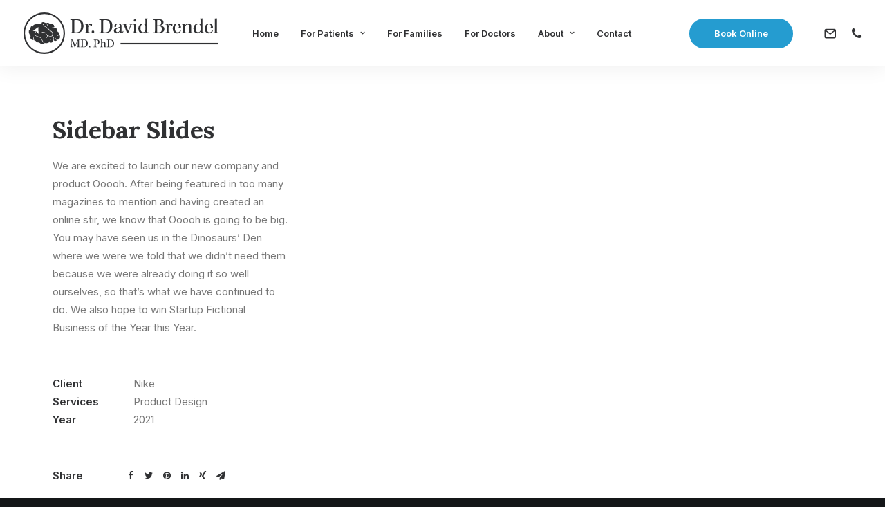

--- FILE ---
content_type: text/html; charset=UTF-8
request_url: https://drdavidbrendel.com/portfolio/sidebar-slides/
body_size: 19873
content:
<!DOCTYPE html>
<html class="no-touch" lang="en-US" xmlns="http://www.w3.org/1999/xhtml">
<head>
<meta http-equiv="Content-Type" content="text/html; charset=UTF-8">
<meta name="viewport" content="width=device-width, initial-scale=1">
<link rel="profile" href="http://gmpg.org/xfn/11">
<link rel="pingback" href="">
<meta name='robots' content='index, follow, max-image-preview:large, max-snippet:-1, max-video-preview:-1' />

	<!-- This site is optimized with the Yoast SEO plugin v26.8 - https://yoast.com/product/yoast-seo-wordpress/ -->
	<title>Sidebar Slides - Dr. David Brendel</title>
	<link rel="canonical" href="https://drdavidbrendel.com/portfolio/sidebar-slides/" />
	<meta property="og:locale" content="en_US" />
	<meta property="og:type" content="article" />
	<meta property="og:title" content="Sidebar Slides - Dr. David Brendel" />
	<meta property="og:description" content="We are excited to launch our new company and product Ooooh. After being featured in too many magazines to mention and having created an online stir, we know that Ooooh is going to be big. You may have seen us in the Dinosaurs’ Den where we were we told that we didn’t need them because we were already doing it so well ourselves, so that’s what we have continued to do. We also hope to win Startup Fictional Business of the Year this Year." />
	<meta property="og:url" content="https://drdavidbrendel.com/portfolio/sidebar-slides/" />
	<meta property="og:site_name" content="Dr. David Brendel" />
	<meta name="twitter:card" content="summary_large_image" />
	<script type="application/ld+json" class="yoast-schema-graph">{"@context":"https://schema.org","@graph":[{"@type":"WebPage","@id":"https://drdavidbrendel.com/portfolio/sidebar-slides/","url":"https://drdavidbrendel.com/portfolio/sidebar-slides/","name":"Sidebar Slides - Dr. David Brendel","isPartOf":{"@id":"https://drdavidbrendel.com/#website"},"datePublished":"2014-12-15T23:09:12+00:00","breadcrumb":{"@id":"https://drdavidbrendel.com/portfolio/sidebar-slides/#breadcrumb"},"inLanguage":"en-US","potentialAction":[{"@type":"ReadAction","target":["https://drdavidbrendel.com/portfolio/sidebar-slides/"]}]},{"@type":"BreadcrumbList","@id":"https://drdavidbrendel.com/portfolio/sidebar-slides/#breadcrumb","itemListElement":[{"@type":"ListItem","position":1,"name":"Home","item":"https://drdavidbrendel.com/"},{"@type":"ListItem","position":2,"name":"Portfolio","item":"https://drdavidbrendel.com/portfolio/"},{"@type":"ListItem","position":3,"name":"Sidebar Slides"}]},{"@type":"WebSite","@id":"https://drdavidbrendel.com/#website","url":"https://drdavidbrendel.com/","name":"Dr. David Brendel","description":"","potentialAction":[{"@type":"SearchAction","target":{"@type":"EntryPoint","urlTemplate":"https://drdavidbrendel.com/?s={search_term_string}"},"query-input":{"@type":"PropertyValueSpecification","valueRequired":true,"valueName":"search_term_string"}}],"inLanguage":"en-US"}]}</script>
	<!-- / Yoast SEO plugin. -->


<link rel='dns-prefetch' href='//www.googletagmanager.com' />
<link rel='dns-prefetch' href='//fonts.googleapis.com' />
<link rel='dns-prefetch' href='//pagead2.googlesyndication.com' />
<link rel="alternate" type="application/rss+xml" title="Dr. David Brendel &raquo; Feed" href="https://drdavidbrendel.com/feed/" />
<link rel="alternate" type="application/rss+xml" title="Dr. David Brendel &raquo; Comments Feed" href="https://drdavidbrendel.com/comments/feed/" />
<link rel="alternate" type="application/rss+xml" title="Dr. David Brendel &raquo; Sidebar Slides Comments Feed" href="https://drdavidbrendel.com/portfolio/sidebar-slides/feed/" />
<link rel="alternate" title="oEmbed (JSON)" type="application/json+oembed" href="https://drdavidbrendel.com/wp-json/oembed/1.0/embed?url=https%3A%2F%2Fdrdavidbrendel.com%2Fportfolio%2Fsidebar-slides%2F" />
<link rel="alternate" title="oEmbed (XML)" type="text/xml+oembed" href="https://drdavidbrendel.com/wp-json/oembed/1.0/embed?url=https%3A%2F%2Fdrdavidbrendel.com%2Fportfolio%2Fsidebar-slides%2F&#038;format=xml" />
		<style>
			.lazyload,
			.lazyloading {
				max-width: 100%;
			}
		</style>
		<style id='wp-img-auto-sizes-contain-inline-css' type='text/css'>
img:is([sizes=auto i],[sizes^="auto," i]){contain-intrinsic-size:3000px 1500px}
/*# sourceURL=wp-img-auto-sizes-contain-inline-css */
</style>
<style id='wp-emoji-styles-inline-css' type='text/css'>

	img.wp-smiley, img.emoji {
		display: inline !important;
		border: none !important;
		box-shadow: none !important;
		height: 1em !important;
		width: 1em !important;
		margin: 0 0.07em !important;
		vertical-align: -0.1em !important;
		background: none !important;
		padding: 0 !important;
	}
/*# sourceURL=wp-emoji-styles-inline-css */
</style>
<style id='wp-block-library-inline-css' type='text/css'>
:root{--wp-block-synced-color:#7a00df;--wp-block-synced-color--rgb:122,0,223;--wp-bound-block-color:var(--wp-block-synced-color);--wp-editor-canvas-background:#ddd;--wp-admin-theme-color:#007cba;--wp-admin-theme-color--rgb:0,124,186;--wp-admin-theme-color-darker-10:#006ba1;--wp-admin-theme-color-darker-10--rgb:0,107,160.5;--wp-admin-theme-color-darker-20:#005a87;--wp-admin-theme-color-darker-20--rgb:0,90,135;--wp-admin-border-width-focus:2px}@media (min-resolution:192dpi){:root{--wp-admin-border-width-focus:1.5px}}.wp-element-button{cursor:pointer}:root .has-very-light-gray-background-color{background-color:#eee}:root .has-very-dark-gray-background-color{background-color:#313131}:root .has-very-light-gray-color{color:#eee}:root .has-very-dark-gray-color{color:#313131}:root .has-vivid-green-cyan-to-vivid-cyan-blue-gradient-background{background:linear-gradient(135deg,#00d084,#0693e3)}:root .has-purple-crush-gradient-background{background:linear-gradient(135deg,#34e2e4,#4721fb 50%,#ab1dfe)}:root .has-hazy-dawn-gradient-background{background:linear-gradient(135deg,#faaca8,#dad0ec)}:root .has-subdued-olive-gradient-background{background:linear-gradient(135deg,#fafae1,#67a671)}:root .has-atomic-cream-gradient-background{background:linear-gradient(135deg,#fdd79a,#004a59)}:root .has-nightshade-gradient-background{background:linear-gradient(135deg,#330968,#31cdcf)}:root .has-midnight-gradient-background{background:linear-gradient(135deg,#020381,#2874fc)}:root{--wp--preset--font-size--normal:16px;--wp--preset--font-size--huge:42px}.has-regular-font-size{font-size:1em}.has-larger-font-size{font-size:2.625em}.has-normal-font-size{font-size:var(--wp--preset--font-size--normal)}.has-huge-font-size{font-size:var(--wp--preset--font-size--huge)}.has-text-align-center{text-align:center}.has-text-align-left{text-align:left}.has-text-align-right{text-align:right}.has-fit-text{white-space:nowrap!important}#end-resizable-editor-section{display:none}.aligncenter{clear:both}.items-justified-left{justify-content:flex-start}.items-justified-center{justify-content:center}.items-justified-right{justify-content:flex-end}.items-justified-space-between{justify-content:space-between}.screen-reader-text{border:0;clip-path:inset(50%);height:1px;margin:-1px;overflow:hidden;padding:0;position:absolute;width:1px;word-wrap:normal!important}.screen-reader-text:focus{background-color:#ddd;clip-path:none;color:#444;display:block;font-size:1em;height:auto;left:5px;line-height:normal;padding:15px 23px 14px;text-decoration:none;top:5px;width:auto;z-index:100000}html :where(.has-border-color){border-style:solid}html :where([style*=border-top-color]){border-top-style:solid}html :where([style*=border-right-color]){border-right-style:solid}html :where([style*=border-bottom-color]){border-bottom-style:solid}html :where([style*=border-left-color]){border-left-style:solid}html :where([style*=border-width]){border-style:solid}html :where([style*=border-top-width]){border-top-style:solid}html :where([style*=border-right-width]){border-right-style:solid}html :where([style*=border-bottom-width]){border-bottom-style:solid}html :where([style*=border-left-width]){border-left-style:solid}html :where(img[class*=wp-image-]){height:auto;max-width:100%}:where(figure){margin:0 0 1em}html :where(.is-position-sticky){--wp-admin--admin-bar--position-offset:var(--wp-admin--admin-bar--height,0px)}@media screen and (max-width:600px){html :where(.is-position-sticky){--wp-admin--admin-bar--position-offset:0px}}

/*# sourceURL=wp-block-library-inline-css */
</style><style id='global-styles-inline-css' type='text/css'>
:root{--wp--preset--aspect-ratio--square: 1;--wp--preset--aspect-ratio--4-3: 4/3;--wp--preset--aspect-ratio--3-4: 3/4;--wp--preset--aspect-ratio--3-2: 3/2;--wp--preset--aspect-ratio--2-3: 2/3;--wp--preset--aspect-ratio--16-9: 16/9;--wp--preset--aspect-ratio--9-16: 9/16;--wp--preset--color--black: #000000;--wp--preset--color--cyan-bluish-gray: #abb8c3;--wp--preset--color--white: #ffffff;--wp--preset--color--pale-pink: #f78da7;--wp--preset--color--vivid-red: #cf2e2e;--wp--preset--color--luminous-vivid-orange: #ff6900;--wp--preset--color--luminous-vivid-amber: #fcb900;--wp--preset--color--light-green-cyan: #7bdcb5;--wp--preset--color--vivid-green-cyan: #00d084;--wp--preset--color--pale-cyan-blue: #8ed1fc;--wp--preset--color--vivid-cyan-blue: #0693e3;--wp--preset--color--vivid-purple: #9b51e0;--wp--preset--gradient--vivid-cyan-blue-to-vivid-purple: linear-gradient(135deg,rgb(6,147,227) 0%,rgb(155,81,224) 100%);--wp--preset--gradient--light-green-cyan-to-vivid-green-cyan: linear-gradient(135deg,rgb(122,220,180) 0%,rgb(0,208,130) 100%);--wp--preset--gradient--luminous-vivid-amber-to-luminous-vivid-orange: linear-gradient(135deg,rgb(252,185,0) 0%,rgb(255,105,0) 100%);--wp--preset--gradient--luminous-vivid-orange-to-vivid-red: linear-gradient(135deg,rgb(255,105,0) 0%,rgb(207,46,46) 100%);--wp--preset--gradient--very-light-gray-to-cyan-bluish-gray: linear-gradient(135deg,rgb(238,238,238) 0%,rgb(169,184,195) 100%);--wp--preset--gradient--cool-to-warm-spectrum: linear-gradient(135deg,rgb(74,234,220) 0%,rgb(151,120,209) 20%,rgb(207,42,186) 40%,rgb(238,44,130) 60%,rgb(251,105,98) 80%,rgb(254,248,76) 100%);--wp--preset--gradient--blush-light-purple: linear-gradient(135deg,rgb(255,206,236) 0%,rgb(152,150,240) 100%);--wp--preset--gradient--blush-bordeaux: linear-gradient(135deg,rgb(254,205,165) 0%,rgb(254,45,45) 50%,rgb(107,0,62) 100%);--wp--preset--gradient--luminous-dusk: linear-gradient(135deg,rgb(255,203,112) 0%,rgb(199,81,192) 50%,rgb(65,88,208) 100%);--wp--preset--gradient--pale-ocean: linear-gradient(135deg,rgb(255,245,203) 0%,rgb(182,227,212) 50%,rgb(51,167,181) 100%);--wp--preset--gradient--electric-grass: linear-gradient(135deg,rgb(202,248,128) 0%,rgb(113,206,126) 100%);--wp--preset--gradient--midnight: linear-gradient(135deg,rgb(2,3,129) 0%,rgb(40,116,252) 100%);--wp--preset--font-size--small: 13px;--wp--preset--font-size--medium: 20px;--wp--preset--font-size--large: 36px;--wp--preset--font-size--x-large: 42px;--wp--preset--spacing--20: 0.44rem;--wp--preset--spacing--30: 0.67rem;--wp--preset--spacing--40: 1rem;--wp--preset--spacing--50: 1.5rem;--wp--preset--spacing--60: 2.25rem;--wp--preset--spacing--70: 3.38rem;--wp--preset--spacing--80: 5.06rem;--wp--preset--shadow--natural: 6px 6px 9px rgba(0, 0, 0, 0.2);--wp--preset--shadow--deep: 12px 12px 50px rgba(0, 0, 0, 0.4);--wp--preset--shadow--sharp: 6px 6px 0px rgba(0, 0, 0, 0.2);--wp--preset--shadow--outlined: 6px 6px 0px -3px rgb(255, 255, 255), 6px 6px rgb(0, 0, 0);--wp--preset--shadow--crisp: 6px 6px 0px rgb(0, 0, 0);}:where(.is-layout-flex){gap: 0.5em;}:where(.is-layout-grid){gap: 0.5em;}body .is-layout-flex{display: flex;}.is-layout-flex{flex-wrap: wrap;align-items: center;}.is-layout-flex > :is(*, div){margin: 0;}body .is-layout-grid{display: grid;}.is-layout-grid > :is(*, div){margin: 0;}:where(.wp-block-columns.is-layout-flex){gap: 2em;}:where(.wp-block-columns.is-layout-grid){gap: 2em;}:where(.wp-block-post-template.is-layout-flex){gap: 1.25em;}:where(.wp-block-post-template.is-layout-grid){gap: 1.25em;}.has-black-color{color: var(--wp--preset--color--black) !important;}.has-cyan-bluish-gray-color{color: var(--wp--preset--color--cyan-bluish-gray) !important;}.has-white-color{color: var(--wp--preset--color--white) !important;}.has-pale-pink-color{color: var(--wp--preset--color--pale-pink) !important;}.has-vivid-red-color{color: var(--wp--preset--color--vivid-red) !important;}.has-luminous-vivid-orange-color{color: var(--wp--preset--color--luminous-vivid-orange) !important;}.has-luminous-vivid-amber-color{color: var(--wp--preset--color--luminous-vivid-amber) !important;}.has-light-green-cyan-color{color: var(--wp--preset--color--light-green-cyan) !important;}.has-vivid-green-cyan-color{color: var(--wp--preset--color--vivid-green-cyan) !important;}.has-pale-cyan-blue-color{color: var(--wp--preset--color--pale-cyan-blue) !important;}.has-vivid-cyan-blue-color{color: var(--wp--preset--color--vivid-cyan-blue) !important;}.has-vivid-purple-color{color: var(--wp--preset--color--vivid-purple) !important;}.has-black-background-color{background-color: var(--wp--preset--color--black) !important;}.has-cyan-bluish-gray-background-color{background-color: var(--wp--preset--color--cyan-bluish-gray) !important;}.has-white-background-color{background-color: var(--wp--preset--color--white) !important;}.has-pale-pink-background-color{background-color: var(--wp--preset--color--pale-pink) !important;}.has-vivid-red-background-color{background-color: var(--wp--preset--color--vivid-red) !important;}.has-luminous-vivid-orange-background-color{background-color: var(--wp--preset--color--luminous-vivid-orange) !important;}.has-luminous-vivid-amber-background-color{background-color: var(--wp--preset--color--luminous-vivid-amber) !important;}.has-light-green-cyan-background-color{background-color: var(--wp--preset--color--light-green-cyan) !important;}.has-vivid-green-cyan-background-color{background-color: var(--wp--preset--color--vivid-green-cyan) !important;}.has-pale-cyan-blue-background-color{background-color: var(--wp--preset--color--pale-cyan-blue) !important;}.has-vivid-cyan-blue-background-color{background-color: var(--wp--preset--color--vivid-cyan-blue) !important;}.has-vivid-purple-background-color{background-color: var(--wp--preset--color--vivid-purple) !important;}.has-black-border-color{border-color: var(--wp--preset--color--black) !important;}.has-cyan-bluish-gray-border-color{border-color: var(--wp--preset--color--cyan-bluish-gray) !important;}.has-white-border-color{border-color: var(--wp--preset--color--white) !important;}.has-pale-pink-border-color{border-color: var(--wp--preset--color--pale-pink) !important;}.has-vivid-red-border-color{border-color: var(--wp--preset--color--vivid-red) !important;}.has-luminous-vivid-orange-border-color{border-color: var(--wp--preset--color--luminous-vivid-orange) !important;}.has-luminous-vivid-amber-border-color{border-color: var(--wp--preset--color--luminous-vivid-amber) !important;}.has-light-green-cyan-border-color{border-color: var(--wp--preset--color--light-green-cyan) !important;}.has-vivid-green-cyan-border-color{border-color: var(--wp--preset--color--vivid-green-cyan) !important;}.has-pale-cyan-blue-border-color{border-color: var(--wp--preset--color--pale-cyan-blue) !important;}.has-vivid-cyan-blue-border-color{border-color: var(--wp--preset--color--vivid-cyan-blue) !important;}.has-vivid-purple-border-color{border-color: var(--wp--preset--color--vivid-purple) !important;}.has-vivid-cyan-blue-to-vivid-purple-gradient-background{background: var(--wp--preset--gradient--vivid-cyan-blue-to-vivid-purple) !important;}.has-light-green-cyan-to-vivid-green-cyan-gradient-background{background: var(--wp--preset--gradient--light-green-cyan-to-vivid-green-cyan) !important;}.has-luminous-vivid-amber-to-luminous-vivid-orange-gradient-background{background: var(--wp--preset--gradient--luminous-vivid-amber-to-luminous-vivid-orange) !important;}.has-luminous-vivid-orange-to-vivid-red-gradient-background{background: var(--wp--preset--gradient--luminous-vivid-orange-to-vivid-red) !important;}.has-very-light-gray-to-cyan-bluish-gray-gradient-background{background: var(--wp--preset--gradient--very-light-gray-to-cyan-bluish-gray) !important;}.has-cool-to-warm-spectrum-gradient-background{background: var(--wp--preset--gradient--cool-to-warm-spectrum) !important;}.has-blush-light-purple-gradient-background{background: var(--wp--preset--gradient--blush-light-purple) !important;}.has-blush-bordeaux-gradient-background{background: var(--wp--preset--gradient--blush-bordeaux) !important;}.has-luminous-dusk-gradient-background{background: var(--wp--preset--gradient--luminous-dusk) !important;}.has-pale-ocean-gradient-background{background: var(--wp--preset--gradient--pale-ocean) !important;}.has-electric-grass-gradient-background{background: var(--wp--preset--gradient--electric-grass) !important;}.has-midnight-gradient-background{background: var(--wp--preset--gradient--midnight) !important;}.has-small-font-size{font-size: var(--wp--preset--font-size--small) !important;}.has-medium-font-size{font-size: var(--wp--preset--font-size--medium) !important;}.has-large-font-size{font-size: var(--wp--preset--font-size--large) !important;}.has-x-large-font-size{font-size: var(--wp--preset--font-size--x-large) !important;}
/*# sourceURL=global-styles-inline-css */
</style>

<style id='classic-theme-styles-inline-css' type='text/css'>
/*! This file is auto-generated */
.wp-block-button__link{color:#fff;background-color:#32373c;border-radius:9999px;box-shadow:none;text-decoration:none;padding:calc(.667em + 2px) calc(1.333em + 2px);font-size:1.125em}.wp-block-file__button{background:#32373c;color:#fff;text-decoration:none}
/*# sourceURL=/wp-includes/css/classic-themes.min.css */
</style>
<link rel='stylesheet' id='uncodefont-google-css' href='//fonts.googleapis.com/css?family=Lora%3Aregular%2Citalic%2C700%2C700italic%7CRoboto+Condensed%3A300%2C300italic%2Cregular%2Citalic%2C700%2C700italic%7CCormorant%3A300%2C300italic%2Cregular%2Citalic%2C500%2C500italic%2C600%2C600italic%2C700%2C700italic%7CInter%3A100%2C200%2C300%2Cregular%2C500%2C600%2C700%2C800%2C900%7CManrope%3A200%2C300%2Cregular%2C500%2C600%2C700%2C800%7CDM+Sans%3Aregular%2Citalic%2C500%2C500italic%2C700%2C700italic%7CRoboto+Mono%3A100%2C200%2C300%2Cregular%2C500%2C600%2C700%2C100italic%2C200italic%2C300italic%2Citalic%2C500italic%2C600italic%2C700italic%7CJost%3A100%2C200%2C300%2Cregular%2C500%2C600%2C700%2C800%2C900%2C100italic%2C200italic%2C300italic%2Citalic%2C500italic%2C600italic%2C700italic%2C800italic%2C900italic&#038;subset=vietnamese%2Ccyrillic%2Clatin%2Ccyrillic-ext%2Clatin-ext%2Cgreek%2Cgreek-ext&#038;ver=2.8.4' type='text/css' media='all' />
<link rel='stylesheet' id='uncode-privacy-css' href='https://drdavidbrendel.com/wp-content/plugins/uncode-privacy/assets/css/uncode-privacy-public.css?ver=2.2.7' type='text/css' media='all' />
<link rel='stylesheet' id='uncode-style-css' href='https://drdavidbrendel.com/wp-content/themes/uncode/library/css/style.css?ver=1547239815' type='text/css' media='all' />
<style id='uncode-style-inline-css' type='text/css'>

@media (max-width: 959px) { .navbar-brand > * { height: 50px !important;}}
@media (min-width: 960px) { .limit-width { max-width: 1200px; margin: auto;}}
body.menu-custom-padding .col-lg-0.logo-container, body.menu-custom-padding .col-lg-2.logo-container, body.menu-custom-padding .col-lg-12 .logo-container, body.menu-custom-padding .col-lg-4.logo-container { padding-top: 18px; padding-bottom: 18px; }
body.menu-custom-padding .col-lg-0.logo-container.shrinked, body.menu-custom-padding .col-lg-2.logo-container.shrinked, body.menu-custom-padding .col-lg-12 .logo-container.shrinked, body.menu-custom-padding .col-lg-4.logo-container.shrinked { padding-top: 9px; padding-bottom: 9px; }
@media (max-width: 959px) { body.menu-custom-padding .menu-container .logo-container { padding-top: 18px !important; padding-bottom: 18px !important; } }
#changer-back-color { transition: background-color 1000ms cubic-bezier(0.25, 1, 0.5, 1) !important; } #changer-back-color > div { transition: opacity 1000ms cubic-bezier(0.25, 1, 0.5, 1) !important; } body.bg-changer-init.disable-hover .main-wrapper .style-light,  body.bg-changer-init.disable-hover .main-wrapper .style-light h1,  body.bg-changer-init.disable-hover .main-wrapper .style-light h2, body.bg-changer-init.disable-hover .main-wrapper .style-light h3, body.bg-changer-init.disable-hover .main-wrapper .style-light h4, body.bg-changer-init.disable-hover .main-wrapper .style-light h5, body.bg-changer-init.disable-hover .main-wrapper .style-light h6, body.bg-changer-init.disable-hover .main-wrapper .style-light a, body.bg-changer-init.disable-hover .main-wrapper .style-dark, body.bg-changer-init.disable-hover .main-wrapper .style-dark h1, body.bg-changer-init.disable-hover .main-wrapper .style-dark h2, body.bg-changer-init.disable-hover .main-wrapper .style-dark h3, body.bg-changer-init.disable-hover .main-wrapper .style-dark h4, body.bg-changer-init.disable-hover .main-wrapper .style-dark h5, body.bg-changer-init.disable-hover .main-wrapper .style-dark h6, body.bg-changer-init.disable-hover .main-wrapper .style-dark a { transition: color 1000ms cubic-bezier(0.25, 1, 0.5, 1) !important; }
/*# sourceURL=uncode-style-inline-css */
</style>
<link rel='stylesheet' id='uncode-icons-css' href='https://drdavidbrendel.com/wp-content/themes/uncode/library/css/uncode-icons.css?ver=1547239815' type='text/css' media='all' />
<link rel='stylesheet' id='uncode-custom-style-css' href='https://drdavidbrendel.com/wp-content/themes/uncode/library/css/style-custom.css?ver=1547239815' type='text/css' media='all' />
<style id='uncode-custom-style-inline-css' type='text/css'>
#menu-item-100900 > a > div > div > div {background-color:#259cd0 !important; border-style:none !important; color:#fff !important;}
/*# sourceURL=uncode-custom-style-inline-css */
</style>
<link rel='stylesheet' id='child-style-css' href='https://drdavidbrendel.com/wp-content/themes/child/style.css?ver=2115640646' type='text/css' media='all' />
<link rel='stylesheet' id='wprevpro_w3-css' href='https://drdavidbrendel.com/wp-content/plugins/wp-review-slider-pro/public/css/wprevpro_w3_min.css?ver=12.3.9_1' type='text/css' media='all' />
<script type="text/javascript" src="https://drdavidbrendel.com/wp-includes/js/jquery/jquery.min.js?ver=3.7.1" id="jquery-core-js"></script>
<script type="text/javascript" src="https://drdavidbrendel.com/wp-includes/js/jquery/jquery-migrate.min.js?ver=3.4.1" id="jquery-migrate-js"></script>
<script type="text/javascript" id="uncode-init-js-extra">
/* <![CDATA[ */
var SiteParameters = {"days":"days","hours":"hours","minutes":"minutes","seconds":"seconds","constant_scroll":"on","scroll_speed":"12.25","parallax_factor":"0.1","loading":"Loading\u2026","slide_name":"slide","slide_footer":"footer","ajax_url":"https://drdavidbrendel.com/wp-admin/admin-ajax.php","nonce_adaptive_images":"7b9af62abc","nonce_srcset_async":"f3b1149804","enable_debug":"","block_mobile_videos":"","is_frontend_editor":"","main_width":["1200","px"],"mobile_parallax_allowed":"","listen_for_screen_update":"1","wireframes_plugin_active":"1","sticky_elements":"on","lazyload_type":"","resize_quality":"80","register_metadata":"","bg_changer_time":"1000","update_wc_fragments":"1","optimize_shortpixel_image":"","menu_mobile_offcanvas_gap":"45","custom_cursor_selector":"[href], .trigger-overlay, .owl-next, .owl-prev, .owl-dot, input[type=\"submit\"], input[type=\"checkbox\"], button[type=\"submit\"], a[class^=\"ilightbox\"], .ilightbox-thumbnail, .ilightbox-prev, .ilightbox-next, .overlay-close, .unmodal-close, .qty-inset \u003E span, .share-button li, .uncode-post-titles .tmb.tmb-click-area, .btn-link, .tmb-click-row .t-inside, .lg-outer button, .lg-thumb img, a[data-lbox], .uncode-close-offcanvas-overlay","mobile_parallax_animation":"","lbox_enhanced":"","native_media_player":"","vimeoPlayerParams":"?autoplay=0","ajax_filter_key_search":"key","ajax_filter_key_unfilter":"unfilter","index_pagination_scroll_to":"","uncode_wc_popup_cart_qty":""};
//# sourceURL=uncode-init-js-extra
/* ]]> */
</script>
<script type="text/javascript" src="https://drdavidbrendel.com/wp-content/themes/uncode/library/js/init.js?ver=1547239815" id="uncode-init-js"></script>

<!-- Google tag (gtag.js) snippet added by Site Kit -->
<!-- Google Analytics snippet added by Site Kit -->
<script type="text/javascript" src="https://www.googletagmanager.com/gtag/js?id=G-3DV596G01B" id="google_gtagjs-js" async></script>
<script type="text/javascript" id="google_gtagjs-js-after">
/* <![CDATA[ */
window.dataLayer = window.dataLayer || [];function gtag(){dataLayer.push(arguments);}
gtag("set","linker",{"domains":["drdavidbrendel.com"]});
gtag("js", new Date());
gtag("set", "developer_id.dZTNiMT", true);
gtag("config", "G-3DV596G01B");
//# sourceURL=google_gtagjs-js-after
/* ]]> */
</script>
<script type="text/javascript" src="https://drdavidbrendel.com/wp-content/plugins/wp-review-slider-pro/public/js/wprs-slick.min.js?ver=12.3.9_1" id="wp-review-slider-pro_slick-min-js"></script>
<script type="text/javascript" id="wp-review-slider-pro_plublic-min-js-extra">
/* <![CDATA[ */
var wprevpublicjs_script_vars = {"wpfb_nonce":"c0f6b5b801","wpfb_ajaxurl":"https://drdavidbrendel.com/wp-admin/admin-ajax.php","wprevpluginsurl":"https://drdavidbrendel.com/wp-content/plugins/wp-review-slider-pro","page_id":"4063"};
//# sourceURL=wp-review-slider-pro_plublic-min-js-extra
/* ]]> */
</script>
<script type="text/javascript" src="https://drdavidbrendel.com/wp-content/plugins/wp-review-slider-pro/public/js/wprev-public.min.js?ver=12.3.9_1" id="wp-review-slider-pro_plublic-min-js"></script>
<script></script><link rel="https://api.w.org/" href="https://drdavidbrendel.com/wp-json/" /><link rel="alternate" title="JSON" type="application/json" href="https://drdavidbrendel.com/wp-json/wp/v2/portfolio/4063" /><link rel="EditURI" type="application/rsd+xml" title="RSD" href="https://drdavidbrendel.com/xmlrpc.php?rsd" />
<meta name="generator" content="WordPress 6.9" />
<link rel='shortlink' href='https://drdavidbrendel.com/?p=4063' />
<meta name="generator" content="Site Kit by Google 1.168.0" />		<script>
			document.documentElement.className = document.documentElement.className.replace('no-js', 'js');
		</script>
				<style>
			.no-js img.lazyload {
				display: none;
			}

			figure.wp-block-image img.lazyloading {
				min-width: 150px;
			}

			.lazyload,
			.lazyloading {
				--smush-placeholder-width: 100px;
				--smush-placeholder-aspect-ratio: 1/1;
				width: var(--smush-image-width, var(--smush-placeholder-width)) !important;
				aspect-ratio: var(--smush-image-aspect-ratio, var(--smush-placeholder-aspect-ratio)) !important;
			}

						.lazyload, .lazyloading {
				opacity: 0;
			}

			.lazyloaded {
				opacity: 1;
				transition: opacity 400ms;
				transition-delay: 0ms;
			}

					</style>
		
<!-- Google AdSense meta tags added by Site Kit -->
<meta name="google-adsense-platform-account" content="ca-host-pub-2644536267352236">
<meta name="google-adsense-platform-domain" content="sitekit.withgoogle.com">
<!-- End Google AdSense meta tags added by Site Kit -->

<!-- Google Tag Manager snippet added by Site Kit -->
<script type="text/javascript">
/* <![CDATA[ */

			( function( w, d, s, l, i ) {
				w[l] = w[l] || [];
				w[l].push( {'gtm.start': new Date().getTime(), event: 'gtm.js'} );
				var f = d.getElementsByTagName( s )[0],
					j = d.createElement( s ), dl = l != 'dataLayer' ? '&l=' + l : '';
				j.async = true;
				j.src = 'https://www.googletagmanager.com/gtm.js?id=' + i + dl;
				f.parentNode.insertBefore( j, f );
			} )( window, document, 'script', 'dataLayer', 'GTM-5CP9MF32' );
			
/* ]]> */
</script>

<!-- End Google Tag Manager snippet added by Site Kit -->

<!-- Google AdSense snippet added by Site Kit -->
<script type="text/javascript" async="async" src="https://pagead2.googlesyndication.com/pagead/js/adsbygoogle.js?client=ca-pub-1161361572872316&amp;host=ca-host-pub-2644536267352236" crossorigin="anonymous"></script>

<!-- End Google AdSense snippet added by Site Kit -->
<!-- Global site tag (gtag.js) - Google Analytics -->
<script async src="https://www.googletagmanager.com/gtag/js?id=UA-16935614-4"></script>
<script>
  window.dataLayer = window.dataLayer || [];
  function gtag(){dataLayer.push(arguments);}
  gtag('js', new Date());

  gtag('config', 'UA-16935614-4');
</script><link rel="icon" href="https://drdavidbrendel.com/wp-content/uploads/2021/09/cropped-favicon-32x32.png" sizes="32x32" />
<link rel="icon" href="https://drdavidbrendel.com/wp-content/uploads/2021/09/cropped-favicon-192x192.png" sizes="192x192" />
<link rel="apple-touch-icon" href="https://drdavidbrendel.com/wp-content/uploads/2021/09/cropped-favicon-180x180.png" />
<meta name="msapplication-TileImage" content="https://drdavidbrendel.com/wp-content/uploads/2021/09/cropped-favicon-270x270.png" />
<noscript><style> .wpb_animate_when_almost_visible { opacity: 1; }</style></noscript></head>
<body class="wp-singular portfolio-template-default single single-portfolio postid-4063 wp-theme-uncode wp-child-theme-child  style-color-wayh-bg hormenu-position-left megamenu-full-submenu hmenu hmenu-position-center header-full-width input-background main-center-align menu-mobile-transparent menu-custom-padding textual-accent-color menu-sticky-mobile menu-mobile-centered menu-mobile-animated menu-has-cta mobile-parallax-not-allowed ilb-no-bounce unreg uncode-btn-circle qw-body-scroll-disabled megamenu-side-to-side menu-sticky-fix no-qty-fx wpb-js-composer js-comp-ver-8.7.1.2 vc_responsive" data-border="0">
		<div id="vh_layout_help"></div>		<!-- Google Tag Manager (noscript) snippet added by Site Kit -->
		<noscript>
			<iframe data-src="https://www.googletagmanager.com/ns.html?id=GTM-5CP9MF32" height="0" width="0" style="display:none;visibility:hidden" src="[data-uri]" class="lazyload" data-load-mode="1"></iframe>
		</noscript>
		<!-- End Google Tag Manager (noscript) snippet added by Site Kit -->
		<div class="body-borders" data-border="0"><div class="top-border body-border-shadow"></div><div class="right-border body-border-shadow"></div><div class="bottom-border body-border-shadow"></div><div class="left-border body-border-shadow"></div><div class="top-border style-color-xsdn-bg"></div><div class="right-border style-color-xsdn-bg"></div><div class="bottom-border style-color-xsdn-bg"></div><div class="left-border style-color-xsdn-bg"></div></div>	<div class="box-wrapper">
		<div class="box-container">
		<script type="text/javascript" id="initBox">UNCODE.initBox();</script>
		<div class="menu-wrapper menu-shrink menu-sticky menu-sticky-mobile">
													
													<header id="masthead" class="navbar menu-primary menu-light submenu-light menu-transparent menu-add-padding style-light-original single-h-padding menu-absolute menu-animated menu-with-logo">
														<div class="menu-container style-color-xsdn-bg menu-no-borders menu-shadows force-no-shadows needs-after">
															<div class="row-menu">
																<div class="row-menu-inner">
																	<div id="logo-container-mobile" class="col-lg-0 logo-container middle">
																		<div id="main-logo" class="navbar-header style-light">
																			<a href="https://drdavidbrendel.com/" class="navbar-brand" data-padding-shrink ="9" data-minheight="50"><div class="html-code main-logo logo-skinnable" data-maxheight="60" style="height: 60px;"><canvas class="logo-canvas" height="60" width="282"></canvas><svg preserveAspectRatio="xMinYMin" width="263" height="56" viewBox="0 0 263 56"><g transform="translate(-23 -390)"><path d="M28,2A26.007,26.007,0,0,0,17.88,51.958,26.007,26.007,0,0,0,38.12,4.042,25.835,25.835,0,0,0,28,2m0-2A28,28,0,1,1,0,28,28,28,0,0,1,28,0Z" transform="translate(23 390)" fill="#474747"/><g transform="translate(-131.563 142.328)"><path d="M195.28,260.672a22.554,22.554,0,0,1,2.433.949c1.581.827,2.917,1.871,2.511,4.021,1.065-.594.836-1.5-.88-3.856,1.51-.02,2.986-.326,4.155.976.2.223.71.19,1.081.237a16.036,16.036,0,0,1,3.1.412,3.578,3.578,0,0,1,2.346,3.067c.091.6-.087.941-.85,1.037a17.527,17.527,0,0,0-3.027.813c-.235.074-.411.337-.613.513l.154.254c.357-.145.721-.275,1.07-.438a5.655,5.655,0,0,1,5.225.052c1.7.862,1.947,2.514,2.254,4.093a1.572,1.572,0,0,0,1.155,1.425,1.158,1.158,0,0,1,.865,1.217,3.034,3.034,0,0,1-2.146,3.351,2.308,2.308,0,0,0-.426.3c.991.53,1.915-.117,3.107-2.157.78,1.946,1.593,3.819.382,5.785-1.444,2.344-4.079,2.252-5.388-.158-.347-.639-.592-1.334-.919-2.083-.649,1.08.59,3.134,2.551,4.5-.481,1.217-1.966,1.426-3.767.614a22.7,22.7,0,0,0-.243-3.794c-.217-.957-1.067-1.769-1.3-2.726s.141-2.02-.046-2.982a5.129,5.129,0,0,0-3.485-4.045,1.732,1.732,0,0,1-.8-.625,6.251,6.251,0,0,0-3.086-2.794,1.528,1.528,0,0,1-.613-.613,4.5,4.5,0,0,0-2.854-2.061.855.855,0,0,1-.522-.285c-1.547-2.45-1.678-2.444-4.486-3.745l2.151-1.263Z" transform="translate(-13.902)" fill="#474747"/><path d="M167.194,274.221l3.981.485c-.494.863-.992,1.6-1.362,2.4-.839,1.815-.429,3.189,1.373,4.059a21.779,21.779,0,0,0,4.006,1.384,4.923,4.923,0,0,1,3.769,3.255c.778,2.177,1.815,4.223,4.2,5.187-2.506,1.3-5.086,1.24-6.937-.828a1.378,1.378,0,0,0-.9-.288,5.436,5.436,0,0,1-3.912-1.6,2.43,2.43,0,0,0-1.119-.729,1.987,1.987,0,0,1-1.616-1.626c-.284-1.159-.464-2.344-.686-3.519a1.849,1.849,0,0,0-.309-.866,9.106,9.106,0,0,0,.447,4.892c-2.788.217-5.049-1.916-4.09-4.71a1.656,1.656,0,0,0-.223-1.274,9.855,9.855,0,0,1-2.087-4.534,3.523,3.523,0,0,1,1.489-3.624c.262-.173.371-.628.479-.975a22.69,22.69,0,0,1,.725-2.473,1.681,1.681,0,0,1,1.811-.87c-.4,1.455-.843,2.849-.25,4.252l.283.024a3.158,3.158,0,0,0,.085-.687,6.849,6.849,0,0,1,1.163-4.532,2.989,2.989,0,0,1,2.179-1.409c.9-.15,1.736-.607,2.63-.786a4.17,4.17,0,0,1,1.961.033,1.179,1.179,0,0,0,1.224-.083,2.3,2.3,0,0,1,1.206-.448,5.52,5.52,0,0,1,5.463,3.408,1.059,1.059,0,0,0,.692.546,3.786,3.786,0,0,1,2.754,1.843,2.808,2.808,0,0,0,1.125.9,5.029,5.029,0,0,1,2.377,2.263,2.3,2.3,0,0,0,1.384,1.153,4.522,4.522,0,0,1,3.03,4.883,1.832,1.832,0,0,1-1.938,1.761,6.627,6.627,0,0,1-6.473-3.3,4.412,4.412,0,0,0-6.975-.851c-.05.051-.034.167-.078.427.311-.094.54-.15.759-.231a22.607,22.607,0,0,1,2.286-.84,2.8,2.8,0,0,1,3.152,1.225c.629.874,1.3,1.722,1.962,2.568a1.828,1.828,0,0,1-.278,2.585c-.415.4-.866.767-1.381,1.22,1.257.18,2.459-1.215,2.8-3.051,1.966.785,3.944,1.368,6,.271a5.834,5.834,0,0,1,1.381,6.2c-.889,2.473-2.245,3.134-4.869,2.308a20.636,20.636,0,0,0,1.013-2.367,4.226,4.226,0,0,0,.295-2.417l-.267-.045c-.07.2-.156.4-.207.611-.149.613-.279,1.229-.424,1.843-.552,2.325-2.308,3.238-4.434,3.494a4.8,4.8,0,0,1-4.85-2.187,16.693,16.693,0,0,1-1.577-3.126,5.052,5.052,0,0,0-3.577-3.272c-1.162-.319-2.319-.666-3.462-1.049a6.028,6.028,0,0,1-1.369-.686,1.95,1.95,0,0,1-.883-2.572,32.655,32.655,0,0,1,1.636-3.021l3.315,3.3c-.153-1.589-.359-3.132-.435-4.681-.074-1.516-.016-3.039-.016-4.444Z" transform="translate(0 -1.668)" fill="#474747"/></g><g transform="translate(0 0.615)"><path d="M3.67-26.634c0,2.645-.116,4.39-.145,5-.058.523-.291.727-1.134.814L1-20.732v.814c.552,0,2.5-.087,3.692-.087,1.4,0,2.82.087,4.244.116a12.128,12.128,0,0,0,5.087-.959c3.634-1.686,4.942-5.087,4.942-8.924,0-3.6-1.279-6.134-3.488-7.471-1.221-.756-2.82-1.192-6.017-1.192-1.715,0-3.314.087-4.68.087-1.192,0-2.907-.087-3.547-.087l-.058.785,1.715.174c.552.058.727.174.756.669.029.64.029,1.977.029,4.273Zm2.849-5.785c0-3.023.087-4.07.116-4.506.029-.349.174-.61,2.326-.61,2.442,0,3.983.64,5.116,1.919.988,1.134,1.657,3.14,1.657,5.959,0,3.227-.669,5.349-1.628,6.628-.988,1.337-2.587,2.238-5.581,2.238-1.6,0-1.86-.233-1.919-.669-.058-.669-.087-1.657-.087-5.116Zm16.163,7.355a32.25,32.25,0,0,1-.145,3.634c-.058.494-.32.64-1.773.7l-.116.814c1.076,0,2.064-.087,3.314-.087,1.308,0,2.645.087,3.692.087l.116-.814c-2.209-.087-2.413-.233-2.442-.872-.058-.727-.058-2.035-.058-5.262a5.413,5.413,0,0,1,.2-1.628c.349-1.221,1.047-2.413,1.89-2.413.64,0,.843.378,1.017.988.116.32.378.465.843.465a1.485,1.485,0,0,0,1.337-1.628,1.75,1.75,0,0,0-1.831-1.744c-1.8,0-2.82,1.424-3.517,2.965h-.087a24.776,24.776,0,0,0-.2-2.849l-.087-.087a18.786,18.786,0,0,1-4.07.494l-.029.785,1.134.029c.378,0,.552.145.61.436a25.082,25.082,0,0,1,.2,3.6Zm9.041,1.686a1.809,1.809,0,0,0-1.773,1.89,1.774,1.774,0,0,0,1.773,1.89,1.774,1.774,0,0,0,1.773-1.89A1.773,1.773,0,0,0,31.723-23.378ZM42.74-26.634c0,2.645-.116,4.39-.145,5-.058.523-.291.727-1.134.814l-1.4.087v.814c.552,0,2.5-.087,3.692-.087,1.4,0,2.82.087,4.244.116a12.128,12.128,0,0,0,5.087-.959c3.634-1.686,4.942-5.087,4.942-8.924,0-3.6-1.279-6.134-3.488-7.471-1.221-.756-2.82-1.192-6.017-1.192-1.715,0-3.314.087-4.68.087-1.192,0-2.907-.087-3.547-.087l-.058.785,1.715.174c.552.058.727.174.756.669.029.64.029,1.977.029,4.273Zm2.849-5.785c0-3.023.087-4.07.116-4.506.029-.349.174-.61,2.326-.61,2.442,0,3.983.64,5.116,1.919.988,1.134,1.657,3.14,1.657,5.959,0,3.227-.669,5.349-1.628,6.628-.988,1.337-2.587,2.238-5.581,2.238-1.6,0-1.86-.233-1.919-.669-.058-.669-.087-1.657-.087-5.116Zm26.6,9.651c-.291,1.192-.727,1.773-1.192,1.773-.378,0-.7-.2-.7-1.279v-7.384a3.158,3.158,0,0,0-.407-1.512c-.407-.61-1.483-1.657-3.924-1.657-3.2,0-5.32,1.89-5.32,3.4a1.174,1.174,0,0,0,1.25,1.308,1.73,1.73,0,0,0,.988-.291.592.592,0,0,0,.262-.61,3.727,3.727,0,0,1-.116-.872c0-1.192.756-2.093,2.471-2.093a2.177,2.177,0,0,1,2.267,2.442v1.134c-1.163.814-4.1,1.744-6.1,2.587a2.626,2.626,0,0,0-1.628,2.645A3.348,3.348,0,0,0,63.583-19.6,5.905,5.905,0,0,0,67.74-21.75c.174,1.25.756,2.151,2.267,2.151,1.366,0,2.529-.756,2.936-2.849ZM67.769-24.25a4.132,4.132,0,0,1-.174,1.221,2.883,2.883,0,0,1-2.7,1.89c-1.308,0-2.035-1.1-2.035-2.471a2.217,2.217,0,0,1,1.512-2.209c1.047-.552,2.616-1.221,3.4-1.657Zm3.837-7.442c1.337.058,1.541.233,1.977,1.221.727,1.6,2.907,7.355,4.157,10.843a8.169,8.169,0,0,1,1.453-.116c1.047-2.965,2.616-7.151,4.041-10.378a2.136,2.136,0,0,1,2.267-1.57l.058-.814c-.581,0-1.337.087-2.355.087-.843,0-1.8-.087-2.733-.087l-.029.814,1.279.116c.465.058.581.262.407.785-.64,2.355-1.919,5.669-2.82,8.052-.669-1.831-2.122-5.64-2.936-8.11-.174-.523-.087-.669.407-.727l1.076-.116-.116-.814c-.872,0-2.122.087-3.285.087-1.017,0-2.238-.058-2.849-.087Zm16.8-6.773a1.549,1.549,0,0,0-1.6,1.628,1.412,1.412,0,0,0,1.453,1.483,1.53,1.53,0,0,0,1.628-1.512A1.423,1.423,0,0,0,88.409-38.465Zm3.314,17.733c-1.453-.058-1.773-.174-1.8-.814-.029-.61-.058-1.57-.058-3.4V-28.32c0-2.18.058-3.808.087-4.506a30.439,30.439,0,0,1-4.593.523l-.029.785c1.541-.058,1.831,0,1.86.407.029.436.087,1.4.087,2.965v3.2c0,1.686-.087,2.878-.116,3.43-.029.523-.262.727-1.948.785l-.029.814c.872,0,1.715-.087,3.169-.087,1.366,0,2.471.087,3.343.087Zm8.517-17.82c1.919-.058,2.122,0,2.151.64.058,1.017.087,2.645.058,5.843a5.114,5.114,0,0,0-2.878-.756c-4.419,0-6.57,3.256-6.57,7.035a7.2,7.2,0,0,0,1.221,4.331,4.633,4.633,0,0,0,3.924,1.86,5.846,5.846,0,0,0,4.215-2.035l.058.029c.029.581,0,1.483,0,2.064a26.855,26.855,0,0,1,4.651-.436l.145-.843H105.85c-.436,0-.61-.116-.669-.61a43.192,43.192,0,0,1-.145-5l.029-6.744c0-3.023.087-5.349.145-6.541-1.163.174-3.721.349-4.884.378ZM95.85-26.314c0-3.081,1.221-5.61,3.779-5.61a2.684,2.684,0,0,1,2.616,1.541c.174.32.2.7.2,3.052,0,3.75-.087,4.215-.291,4.593a3.078,3.078,0,0,1-2.849,1.686,2.976,2.976,0,0,1-2.5-1.308A7.3,7.3,0,0,1,95.85-26.314Zm17.122,6.4c.988-.029,2.7-.087,3.517-.087,1.279,0,2.616.058,3.9.058a10.4,10.4,0,0,0,5.494-1.163,4.629,4.629,0,0,0,2.3-4.157,3.781,3.781,0,0,0-1.628-3.459,8.951,8.951,0,0,0-3.9-1.163v-.116a10.843,10.843,0,0,0,1.948-.61,3.927,3.927,0,0,0,2.384-3.808,3.744,3.744,0,0,0-1.134-2.849c-.872-.814-2.035-1.163-4.709-1.163-1.541,0-3.2.087-4.564.087s-2.616-.087-3.547-.087v.814c1.89.087,2.355.262,2.384.669.087.988.087,1.977.087,3.808v7.674c0,1.773-.058,3.11-.116,4.012-.029.523-.465.64-2.384.727Zm5.378-13.663c0-1.541.058-2.587.116-3.43,0-.378.233-.552,1.744-.552,1.86,0,2.674.465,3.14,1.163a4.181,4.181,0,0,1,.552,2.3c0,2.965-1.512,3.9-4.1,3.9-.581,0-1.1,0-1.453-.029Zm0,4.273A9.434,9.434,0,0,1,119.8-29.4c2.267,0,3.488.494,4.186,1.221a3.986,3.986,0,0,1,.872,2.849,5.418,5.418,0,0,1-.7,2.936c-.64.93-1.89,1.57-4.244,1.57-1.163,0-1.453-.174-1.483-.494-.058-.959-.087-2.064-.087-3.953Zm12.878,4.244a32.246,32.246,0,0,1-.145,3.634c-.058.494-.32.64-1.773.7l-.116.814c1.076,0,2.064-.087,3.314-.087,1.308,0,2.645.087,3.692.087l.116-.814c-2.209-.087-2.413-.233-2.442-.872-.058-.727-.058-2.035-.058-5.262a5.414,5.414,0,0,1,.2-1.628c.349-1.221,1.047-2.413,1.89-2.413.64,0,.843.378,1.017.988.116.32.378.465.843.465a1.485,1.485,0,0,0,1.337-1.628,1.75,1.75,0,0,0-1.831-1.744c-1.8,0-2.82,1.424-3.517,2.965h-.087a24.774,24.774,0,0,0-.2-2.849l-.087-.087a18.786,18.786,0,0,1-4.07.494l-.029.785,1.134.029c.378,0,.552.145.61.436a25.082,25.082,0,0,1,.2,3.6Zm18.488,1.308c-.785,1.977-1.86,2.82-3.663,2.82a3.239,3.239,0,0,1-2.907-1.512,7.033,7.033,0,0,1-.872-3.808c1.25.029,2.791.029,3.808,0a14.613,14.613,0,0,0,3.808-.378c.436-.174.61-.581.61-1.163.029-1.715-.756-5.029-4.971-5.029-4.041,0-6.1,3.256-6.1,6.89a7.441,7.441,0,0,0,1.221,4.36,5.287,5.287,0,0,0,4.622,1.977,5.056,5.056,0,0,0,5.2-3.75Zm-4.36-8.227c1.919,0,2.558,2.064,2.558,3.634,0,.61-.2.93-.581,1.017a14.2,14.2,0,0,1-2.587.174h-2.413C142.42-29.512,143.321-31.982,145.356-31.982Zm6.308,12.064c.843,0,1.86-.087,3.023-.087,1.047,0,2.5.087,3.227.087l.058-.814c-1.483-.058-1.715-.174-1.773-.756-.058-.669-.058-1.86-.058-3.081V-28a2.611,2.611,0,0,1,.32-1.483,3.451,3.451,0,0,1,3.11-1.86,1.951,1.951,0,0,1,1.948,1.1c.262.494.32.843.291,4.506,0,2.3-.058,3.634-.116,4.244-.058.552-.32.7-1.657.756l-.029.814c.7,0,1.628-.087,2.965-.087,1.25,0,2.355.087,3.256.087l.058-.814c-1.715-.087-1.89-.145-1.89-.785V-29.25a3.839,3.839,0,0,0-.378-1.8,3.445,3.445,0,0,0-3.343-1.773,6.507,6.507,0,0,0-4.535,2.267,20.006,20.006,0,0,0-.174-2.151,22.213,22.213,0,0,1-4.186.407l-.058.785c1.512.029,1.715.087,1.744.494.058.756.087,2.006.087,3.547v2.587c0,1.4-.058,2.442-.116,3.314-.029.7-.291.785-1.773.843Zm22.994-18.634c1.919-.058,2.122,0,2.151.64.058,1.017.087,2.645.058,5.843a5.114,5.114,0,0,0-2.878-.756c-4.419,0-6.57,3.256-6.57,7.035a7.2,7.2,0,0,0,1.221,4.331,4.633,4.633,0,0,0,3.924,1.86,5.846,5.846,0,0,0,4.215-2.035l.058.029c.029.581,0,1.483,0,2.064a26.855,26.855,0,0,1,4.651-.436l.145-.843h-1.366c-.436,0-.61-.116-.669-.61a43.2,43.2,0,0,1-.145-5l.029-6.744c0-3.023.087-5.349.145-6.541-1.163.174-3.721.349-4.884.378Zm-4.39,12.238c0-3.081,1.221-5.61,3.779-5.61a2.684,2.684,0,0,1,2.616,1.541c.174.32.2.7.2,3.052,0,3.75-.087,4.215-.291,4.593a3.078,3.078,0,0,1-2.849,1.686,2.976,2.976,0,0,1-2.5-1.308A7.3,7.3,0,0,1,170.269-26.314Zm22.616,2.558c-.785,1.977-1.86,2.82-3.663,2.82a3.239,3.239,0,0,1-2.907-1.512,7.033,7.033,0,0,1-.872-3.808c1.25.029,2.791.029,3.808,0a14.613,14.613,0,0,0,3.808-.378c.436-.174.61-.581.61-1.163.029-1.715-.756-5.029-4.971-5.029-4.041,0-6.1,3.256-6.1,6.89a7.441,7.441,0,0,0,1.221,4.36,5.287,5.287,0,0,0,4.622,1.977,5.056,5.056,0,0,0,5.2-3.75Zm-4.36-8.227c1.919,0,2.558,2.064,2.558,3.634,0,.61-.2.93-.581,1.017a14.2,14.2,0,0,1-2.587.174H185.5C185.589-29.512,186.49-31.982,188.525-31.982Zm5.9-6.57c1.686,0,1.89.087,1.919.523.058.785.058,1.628.058,4.07v7.3c0,2.5-.087,4.506-.145,5.058-.029.64-.262.843-1.89.872v.814c.727,0,1.715-.087,3.052-.087,1.163,0,2.471.087,3.517.087l.058-.814c-1.541-.058-1.89-.174-1.948-.814-.029-.7-.058-1.977-.058-5v-7.3c0-2.82.087-4.767.116-5.872a34.762,34.762,0,0,1-4.651.378Z" transform="translate(85.004 437.1)" fill="#474747"/><rect width="132" height="2" transform="translate(154 430.385)" fill="#474747"/><path d="M-29.568-9.7l.832.064c.3.032.48.112.512.224l.032.192c0,3.44-.08,6.48-.144,7.616-.048.912-.256,1.056-.656,1.12a6.076,6.076,0,0,1-.736.08V.048C-29.376.048-28.7,0-27.952,0c.7,0,1.456.048,2,.048V-.4l-.832-.1c-.672-.064-.752-.272-.768-1.088-.064-1.648-.112-4.544-.112-7.712h.016C-26.64-6.608-24.64-1.888-24,.1l.688-.16c.56-1.456,1.936-4.992,3.648-9.328h.016c-.048,3.408-.112,7.616-.16,8.48-.016.336-.24.448-1.216.512l-.032.448C-20.32.032-19.52,0-18.88,0c.752,0,1.744.032,2.128.048V-.4l-.88-.08c-.32-.032-.448-.112-.48-.544-.064-.8-.1-3.072-.1-6.176V-9.248A.314.314,0,0,1-17.92-9.6c.24-.016.736-.064,1.056-.1l-.048-.448c-.464,0-1.136.048-1.76.048-.576,0-.9-.016-1.248-.048-.24.736-1.76,4.384-3.184,7.776-1.008-2.416-2.96-6.752-3.328-7.776a10.847,10.847,0,0,1-1.216.048c-.464,0-1.072-.016-1.9-.048Zm14.976,6.048c0,1.456-.064,2.416-.08,2.752-.032.288-.16.4-.624.448l-.768.048V.048c.3,0,1.376-.048,2.032-.048.768,0,1.552.048,2.336.064A6.675,6.675,0,0,0-8.9-.464c2-.928,2.72-2.8,2.72-4.912A4.48,4.48,0,0,0-8.1-9.488a5.967,5.967,0,0,0-3.312-.656c-.944,0-1.824.048-2.576.048-.656,0-1.6-.048-1.952-.048l-.032.432.944.1c.3.032.4.1.416.368.016.352.016,1.088.016,2.352Zm1.568-3.184c0-1.664.048-2.24.064-2.48.016-.192.1-.336,1.28-.336A3.443,3.443,0,0,1-8.864-8.592a5.017,5.017,0,0,1,.912,3.28,6.07,6.07,0,0,1-.9,3.648A3.458,3.458,0,0,1-11.92-.432c-.88,0-1.024-.128-1.056-.368-.032-.368-.048-.912-.048-2.816Zm8.064,8.56A2.232,2.232,0,0,0-2.9-.5c0-.848-.4-1.44-1.1-1.44a.973.973,0,0,0-.96.96.805.805,0,0,0,.768.9.918.918,0,0,0,.464-.128c.064-.048.112-.048.112.048A1.649,1.649,0,0,1-5.072,1.328ZM3.024-4c0,1.136-.032,2.256-.08,2.944-.032.48-.16.56-.7.608l-.688.064L1.536.048C2.192.048,2.976,0,3.7,0c.864,0,1.792.048,2.5.048l.016-.432L5.216-.5C4.784-.544,4.672-.624,4.64-.96c-.016-.336-.048-.88-.048-1.808V-6.784c0-1.264.048-2.1.08-2.576.016-.192.112-.272.912-.272a2.149,2.149,0,0,1,1.776.64,2.985,2.985,0,0,1,.512,1.856A3.334,3.334,0,0,1,7.36-5.168a1.57,1.57,0,0,1-1.3.624,4.136,4.136,0,0,1-.848-.1l-.048.464a4.264,4.264,0,0,0,1.168.16,3.36,3.36,0,0,0,2.416-.912,3.189,3.189,0,0,0,.832-2.3,2.9,2.9,0,0,0-.832-2.16,3.626,3.626,0,0,0-2.736-.752c-1.056,0-1.856.048-2.464.048-.7,0-1.52-.048-1.84-.048L1.6-9.7l1.04.1c.288.032.352.16.368.416,0,.336.016.864.016,2.128Zm7.648-6.256c.8.016.944.064.976.272.032.368.032.864.032,2.112v4.56c0,1.456-.016,1.968-.048,2.48-.016.336-.192.416-.976.432V.048c.432,0,.96-.048,1.664-.048.576,0,1.328.048,1.744.048V-.4c-.784-.016-.912-.1-.912-.464-.032-.352-.032-1.008-.032-1.824V-4.48a1.347,1.347,0,0,1,.176-.8,1.908,1.908,0,0,1,1.728-.992,1.069,1.069,0,0,1,1.072.656,7.468,7.468,0,0,1,.144,2.48c0,1.216-.032,2.016-.064,2.32s-.144.384-.912.416l-.016.448c.432,0,.96-.048,1.664-.048.656,0,1.28.048,1.744.048L18.688-.4c-.96-.032-1.024-.08-1.024-.432V-4.96a2.592,2.592,0,0,0-.224-1.2,1.825,1.825,0,0,0-1.744-.9A3.649,3.649,0,0,0,13.12-5.808V-7.84c0-1.328.032-2.368.048-3.008-.368.064-1.664.16-2.5.176ZM20.864-3.648c0,1.456-.064,2.416-.08,2.752-.032.288-.16.4-.624.448L19.392-.4V.048C19.7.048,20.768,0,21.424,0c.768,0,1.552.048,2.336.064a6.675,6.675,0,0,0,2.8-.528c2-.928,2.72-2.8,2.72-4.912a4.48,4.48,0,0,0-1.92-4.112,5.967,5.967,0,0,0-3.312-.656c-.944,0-1.824.048-2.576.048-.656,0-1.6-.048-1.952-.048l-.032.432.944.1c.3.032.4.1.416.368.016.352.016,1.088.016,2.352Zm1.568-3.184c0-1.664.048-2.24.064-2.48.016-.192.1-.336,1.28-.336a3.443,3.443,0,0,1,2.816,1.056,5.017,5.017,0,0,1,.912,3.28,6.07,6.07,0,0,1-.9,3.648A3.458,3.458,0,0,1,23.536-.432c-.88,0-1.024-.128-1.056-.368-.032-.368-.048-.912-.048-2.816Z" transform="translate(116 436.233)" fill="#474747"/></g></g></svg></div></a>
																		</div>
																		<div class="mmb-container"><div class="mobile-additional-icons"></div><div class="mobile-menu-button mobile-menu-button-light lines-button"><span class="lines"><span></span></span></div></div>
																	</div>
																	<div class="col-lg-12 main-menu-container middle">
																		<div class="menu-horizontal menu-dd-shadow-darker-lg menu-sub-enhanced">
																			<div class="menu-horizontal-inner">
																				<div class="nav navbar-nav navbar-main navbar-nav-first"><ul id="menu-primary" class="menu-primary-inner menu-smart sm"><li id="menu-item-102678" class="menu-item menu-item-type-post_type menu-item-object-page menu-item-home menu-item-102678 menu-item-link"><a title="Home" href="https://drdavidbrendel.com/">Home<i class="fa fa-angle-right fa-dropdown"></i></a></li>
<li id="menu-item-102167" class="menu-item menu-item-type-custom menu-item-object-custom menu-item-has-children menu-item-102167 dropdown menu-item-link"><a title="For Patients" href="#" data-toggle="dropdown" class="dropdown-toggle" data-type="title">For Patients<i class="fa fa-angle-down fa-dropdown"></i></a>
<ul role="menu" class="drop-menu">
	<li id="menu-item-102227" class="menu-item menu-item-type-post_type menu-item-object-page menu-item-102227"><a title="Where to Start" href="https://drdavidbrendel.com/where-to-start/">Where to Start<i class="fa fa-angle-right fa-dropdown"></i></a></li>
	<li id="menu-item-102259" class="menu-item menu-item-type-post_type menu-item-object-page menu-item-102259"><a title="Getting Help" href="https://drdavidbrendel.com/getting-help/">Getting Help<i class="fa fa-angle-right fa-dropdown"></i></a></li>
	<li id="menu-item-102600" class="menu-item menu-item-type-post_type menu-item-object-page menu-item-102600"><a title="Conditions I Treat" href="https://drdavidbrendel.com/conditions/">Conditions I Treat<i class="fa fa-angle-right fa-dropdown"></i></a></li>
</ul>
</li>
<li id="menu-item-102786" class="menu-item menu-item-type-post_type menu-item-object-page menu-item-102786 menu-item-link"><a title="For Families" href="https://drdavidbrendel.com/for-families/">For Families<i class="fa fa-angle-right fa-dropdown"></i></a></li>
<li id="menu-item-102310" class="menu-item menu-item-type-post_type menu-item-object-page menu-item-102310 menu-item-link"><a title="For Doctors" href="https://drdavidbrendel.com/for-doctors/">For Doctors<i class="fa fa-angle-right fa-dropdown"></i></a></li>
<li id="menu-item-88203" class="menu-item menu-item-type-custom menu-item-object-custom menu-item-has-children menu-item-88203 dropdown menu-item-link"><a title="About" href="#" data-toggle="dropdown" class="dropdown-toggle" data-type="title">About<i class="fa fa-angle-down fa-dropdown"></i></a>
<ul role="menu" class="drop-menu">
	<li id="menu-item-102408" class="menu-item menu-item-type-post_type menu-item-object-page menu-item-102408"><a title="Background" href="https://drdavidbrendel.com/background/">Background<i class="fa fa-angle-right fa-dropdown"></i></a></li>
	<li id="menu-item-102415" class="menu-item menu-item-type-post_type menu-item-object-page menu-item-102415"><a title="Publications" href="https://drdavidbrendel.com/publications/">Publications<i class="fa fa-angle-right fa-dropdown"></i></a></li>
	<li id="menu-item-102601" class="menu-item menu-item-type-post_type menu-item-object-page menu-item-102601"><a title="For Media" href="https://drdavidbrendel.com/media/">For Media<i class="fa fa-angle-right fa-dropdown"></i></a></li>
	<li id="menu-item-102409" class="menu-item menu-item-type-custom menu-item-object-custom menu-item-102409"><a title="Blog" target="_blank" href="https://leadingmindsexecutivecoaching.com/blog-and-media/">Blog<i class="fa fa-angle-right fa-dropdown"></i></a></li>
</ul>
</li>
<li id="menu-item-101920" class="menu-item menu-item-type-post_type menu-item-object-page menu-item-101920 menu-item-link"><a title="Contact" href="https://drdavidbrendel.com/contact/">Contact<i class="fa fa-angle-right fa-dropdown"></i></a></li>
</ul></div><div class="nav navbar-nav navbar-cta"><ul id="menu-book-online" class="menu-cta-inner menu-smart sm"><li id="menu-item-100900" class="menu-item-button"><a title="Book Online" target="_blank" href="https://www.zocdoc.com/practice/david-brendel-md-phd-25593?lock=true&#038;isNewPatient=false&#038;referrerType=Widget"><div class="menu-btn-table"><div class="menu-btn-cell"><div class="menu-item menu-item-type-custom menu-item-object-custom menu-item-100900 menu-btn-container btn"><span>Book Online</span></div></div></div></a></li>
</ul></div><div class="uncode-close-offcanvas-mobile lines-button close navbar-mobile-el"><span class="lines"></span></div><div class="nav navbar-nav navbar-nav-last navbar-extra-icons"><ul class="menu-smart sm menu-icons menu-smart-social"><li class="menu-item-link social-icon social-124676"><a href="mailto:David@DrDavidBrendel.com" class="social-menu-link" target="_blank"><i class="fa fa-mail"></i></a></li><li class="menu-item-link social-icon social-124753"><a href="tel:617-932-1548" class="social-menu-link" target="_blank"><i class="fa fa-phone"></i></a></li></ul></div></div>
																		</div>
																	</div>
																</div>
															</div></div>
													</header>
												</div>			<script type="text/javascript" id="fixMenuHeight">UNCODE.fixMenuHeight();</script>
			<div class="main-wrapper">
				<div class="main-container">
					<div class="page-wrapper">
						<div class="sections-container">
<script type="text/javascript">UNCODE.initHeader();</script><div class="page-body style-color-xsdn-bg">
						<div class="portfolio-wrapper portfolio-wrapper--sidebar_left portfolio-wrapper--without-builder"><div class="portfolio-body"><div class="row-container">
			        				<div class="row row-parent col-std-gutter double-top-padding no-bottom-padding limit-width">
												<div class="row-inner">
													
													<div class="col-lg-4 col-widgets-sidebar">
														<div class="uncol style-light sticky-element sticky-sidebar">
															<div class="uncoltable">
																<div class="uncell double-bottom-padding">
																	<div class="uncont">
																		<div class="info-content"><div class="post-title-wrapper"><h1 class="post-title">Sidebar Slides</h1></div><p>We are excited to launch our new company and product Ooooh. After being featured in too many magazines to mention and having created an online stir, we know that Ooooh is going to be big. You may have seen us in the Dinosaurs’ Den where we were we told that we didn’t need them because we were already doing it so well ourselves, so that’s what we have continued to do. We also hope to win Startup Fictional Business of the Year this Year.</p>
<hr /><p><span class="detail-container"><span class="detail-label">Client</span><span class="detail-value">Nike</span></span><span class="detail-container"><span class="detail-label">Services</span><span class="detail-value">Product Design</span></span><span class="detail-container"><span class="detail-label">Year</span><span class="detail-value">2021</span></span></p></div><div class="post-footer post-footer-light style-light no-bottom-padding"><div class="post-share">
	          						<div class="detail-container">
													<span class="detail-label">Share</span>
													<div class="share-button share-buttons share-inline only-icon"></div>
												</div>
											</div></div>
																	</div>
																</div>
															</div>
														</div>
													</div>
													<div class="col-lg-8">
									<div class="row-container">
		  					<div class="row row-parent style-light limit-width no-top-padding no-h-padding no-bottom-padding">
									<div class="post-media"><div class="tmb tmb-light tmb-content-under tmb-media-last tmb-no-bg tmb-lightbox" ><div class="t-inside" ><div class="t-entry-visual"><div class="t-entry-visual-tc"><div class="t-entry-visual-cont"><div class="h3 nested-carousel object-size fluid-object"><div class="owl-carousel-wrapper">
	
	<div class="owl-carousel-container owl-carousel-loading no-gutter">
						<div id="gallery-261776826" class="owl-carousel owl-element owl-height-auto owl-dots-inside owl-dots-single-block-padding owl-dots-align-center" data-fade="true" data-dots="true" data-dotsmobile="true" data-navmobile="false" data-navspeed="400" data-autoplay="false" data-autoheight="true" data-lg="1" data-md="1" data-sm="1">
<div class="tmb-carousel tmb-iso-h tmb-light tmb-overlay-middle tmb-overlay-text-left tmb-id-11298  tmb-media-first tmb-media-last tmb-content-overlay tmb-no-bg tmb-lightbox" ><div class="t-inside" ><div class="t-entry-visual"><div class="t-entry-visual-tc"><div class="t-entry-visual-cont"><div class="t-entry-visual-overlay"><div class="t-entry-visual-overlay-in style-dark-bg" style="opacity: 0.5;"></div></div><div class="h6 title-scale fluid-object" style="padding-top: 100%"></div></div>
					</div>
				</div></div></div><div class="tmb-carousel tmb-iso-h tmb-light tmb-overlay-middle tmb-overlay-text-left tmb-id-2440  tmb-media-first tmb-media-last tmb-content-overlay tmb-no-bg tmb-lightbox" ><div class="t-inside" ><div class="t-entry-visual"><div class="t-entry-visual-tc"><div class="t-entry-visual-cont"><div class="t-entry-visual-overlay"><div class="t-entry-visual-overlay-in style-dark-bg" style="opacity: 0.5;"></div></div><div class="h6 title-scale fluid-object" style="padding-top: 100%"></div></div>
					</div>
				</div></div></div><div class="tmb-carousel tmb-iso-h tmb-light tmb-overlay-middle tmb-overlay-text-left tmb-id-11295  tmb-media-first tmb-media-last tmb-content-overlay tmb-no-bg tmb-lightbox" ><div class="t-inside" ><div class="t-entry-visual"><div class="t-entry-visual-tc"><div class="t-entry-visual-cont"><div class="t-entry-visual-overlay"><div class="t-entry-visual-overlay-in style-dark-bg" style="opacity: 0.5;"></div></div><div class="h6 title-scale fluid-object" style="padding-top: 100%"></div></div>
					</div>
				</div></div></div>						</div>
					</div>

	
	
</div>

</div></div>
					</div>
				</div></div></div></div>
								</div>
							</div><div class="post-content"><div class="row-container limit-width">
		  					<div class="row row-parent style-light no-h-padding double-bottom-padding">
									<p>We are excited to launch our new company and product Ooooh. After being featured in too many magazines to mention and having created an online stir, we know that Ooooh is going to be big. You may have seen us in the Dinosaurs’ Den where we were we told that we didn’t need them because we were already doing it so well ourselves, so that’s what we have continued to do. We also hope to win Startup Fictional Business of the Year this Year. Browse our site and see for yourself why you need Ooooh.</p>

								</div>
							</div></div>
								</div>
												</div>
											</div>
										</div></div></div>
					</div><div class="row-container row-navigation row-navigation-light">
		  					<div class="row row-parent style-light limit-width">
									<nav class="post-navigation">
									<ul class="navigation"><li class="page-prev"><span class="btn-container"><a class="btn btn-link text-default-color btn-icon-left" href="https://drdavidbrendel.com/portfolio/centered-gallery/" rel="prev"><i class="fa fa-angle-left"></i><span>Prev</span></a></span></li><li class="page-next"><span class="btn-container"><a class="btn btn-link text-default-color btn-icon-right" href="https://drdavidbrendel.com/portfolio/centered-page-builder/" rel="next"><span>Next</span><i class="fa fa-angle-right"></i></a></span></li></ul><!-- .navigation -->
							</nav><!-- .post-navigation -->
								</div>
							</div>								</div><!-- sections container -->
							</div><!-- page wrapper -->
												<footer id="colophon" class="site-footer">
							<div data-parent="true" class="vc_row row-container" id="row-unique-0"><div class="row unequal col-no-gutter no-top-padding no-bottom-padding no-h-padding full-width row-parent"><div class="wpb_row row-inner"><div class="wpb_column pos-middle pos-center align_center column_parent col-lg-6 col-md-50 half-internal-gutter"><div class="uncol style-dark"  ><div class="uncoltable"><div class="uncell triple-block-padding style-color-prif-bg" ><div class="column-background background-element">
											<div class="background-wrapper">
												<div class="background-inner lazyload" style="background-image:inherit;background-repeat: no-repeat;background-position: center center;background-size: cover;" data-o_src="https://drdavidbrendel.com/wp-content/uploads/2021/08/bg-book2-2.jpg" data-bg-image="url(https://drdavidbrendel.com/wp-content/uploads/2021/08/bg-book2-2.jpg)"></div>
												<div class="block-bg-overlay style-color-jevc-bg" style="opacity: 0.8;"></div>
											</div>
										</div><div class="uncont" style="max-width:900px;"><div class="empty-space empty-single" ><span class="empty-space-inner"></span></div>
<div class="vc_custom_heading_wrap "><div class="heading-text el-text" ><h3 class="h3" ><span>Healing Psychiatry</span></h3><div class="text-top-reduced"><p>Bridging the Science/Humanism Divide</p>
</div></div><div class="clear"></div></div><div class="uncode_text_column" ><p>A new patient-centered approach to psychiatry that aims to resolve the field&#8217;s conceptual tension between science and humanism.</p>
</div><span class="btn-container" ><a href="https://www.amazon.com/dp/0262025949/ref=cm_sw_em_r_mt_dp_CJD9EY136NNZDZQZ6K2Q" class="custom-link btn border-width-0 btn-text-skin btn-accent btn-flat btn-icon-left btn-ripple-out btn-border-animated" target="_blank">Learn More</a></span><div class="empty-space empty-single" ><span class="empty-space-inner"></span></div>
</div></div></div></div></div><div class="wpb_column pos-middle pos-center align_center column_parent col-lg-6 col-md-50 half-internal-gutter"><div class="uncol style-dark"  ><div class="uncoltable"><div class="uncell triple-block-padding style-color-prif-bg" ><div class="column-background background-element">
											<div class="background-wrapper">
												<div class="background-inner lazyload" style="background-image:inherit;background-repeat: no-repeat;background-position: center center;background-size: cover;" data-o_src="https://drdavidbrendel.com/wp-content/uploads/2021/08/bg-book1.jpg" data-bg-image="url(https://drdavidbrendel.com/wp-content/uploads/2021/08/bg-book1.jpg)"></div>
												<div class="block-bg-overlay style-color-jevc-bg" style="opacity: 0.8;"></div>
											</div>
										</div><div class="uncont" style="max-width:900px;"><div class="empty-space empty-single" ><span class="empty-space-inner"></span></div>
<div class="vc_custom_heading_wrap "><div class="heading-text el-text" ><h3 class="h3" ><span>Think Talk Create</span></h3><div class="text-top-reduced"><p>Building Workplaces Fit For Humans</p>
</div></div><div class="clear"></div></div><div class="uncode_text_column" ><p>A brilliant counter-narrative for restoring humanity to the bottom-line, numbers-obsessed culture of the modern, 21st century workplace.</p>
</div><span class="btn-container" ><a href="https://www.amazon.com/dp/1541730569/ref=cm_sw_em_r_mt_dp_722YK4JHYM4G1MNXZJHW" class="custom-link btn border-width-0 btn-text-skin btn-accent btn-flat btn-icon-left btn-ripple-out btn-border-animated" target="_blank">Learn More</a></span><div class="empty-space empty-single" ><span class="empty-space-inner"></span></div>
</div></div></div></div></div><script id="script-row-unique-0" data-row="script-row-unique-0" type="text/javascript" class="vc_controls">UNCODE.initRow(document.getElementById("row-unique-0"));</script></div></div></div><div data-parent="true" class="vc_row style-color-wayh-bg row-container" id="row-unique-1"><div class="row unequal col-double-gutter single-top-padding single-bottom-padding single-h-padding limit-width row-parent"><div class="wpb_row row-inner"><div class="wpb_column pos-middle pos-center align_left column_parent col-lg-12 half-internal-gutter"><div class="uncol style-dark"  ><div class="uncoltable"><div class="uncell no-block-padding" ><div class="uncont"><div class="vc_row row-internal row-container"><div class="row col-double-gutter row-child"><div class="wpb_row row-inner"><div class="wpb_column pos-middle pos-center align_center column_child col-lg-4 col-md-33 half-internal-gutter"><div class="uncol style-dark" ><div class="uncoltable"><div class="uncell no-block-padding" ><div class="uncont"><div class="vc_custom_heading_wrap "><div class="heading-text el-text" ><h6 class="font-613363 fontsize-160000 fontspace-135905 text-color-wvjs-color text-uppercase" ><span>Visit</span></h6></div><div class="clear"></div></div><div class="uncode_text_column" ><p>26 Trapelo Rd. Belmont, MA 02478, USA</p>
</div></div></div></div></div></div><div class="wpb_column pos-middle pos-center align_center column_child col-lg-4 col-md-33 half-internal-gutter"><div class="uncol style-dark" ><div class="uncoltable"><div class="uncell no-block-padding" ><div class="uncont"><div class="vc_custom_heading_wrap "><div class="heading-text el-text" ><h6 class="font-613363 fontsize-160000 fontspace-135905 text-color-wvjs-color text-uppercase" ><span>Email</span></h6></div><div class="clear"></div></div><div class="uncode_text_column" ><p><a href="mailto:david@drdavidbrendel.com">David@DrDavidBrendel.com</a></p>
</div></div></div></div></div></div><div class="wpb_column pos-middle pos-center align_center column_child col-lg-4 col-md-33 half-internal-gutter"><div class="uncol style-dark" ><div class="uncoltable"><div class="uncell no-block-padding" ><div class="uncont"><div class="vc_custom_heading_wrap "><div class="heading-text el-text" ><h6 class="font-613363 fontsize-160000 fontspace-135905 text-color-wvjs-color text-uppercase" ><span>Call</span></h6></div><div class="clear"></div></div><div class="uncode_text_column" ><p>(617) 932-1548</p>
</div></div></div></div></div></div></div></div></div></div></div></div></div></div><script id="script-row-unique-1" data-row="script-row-unique-1" type="text/javascript" class="vc_controls">UNCODE.initRow(document.getElementById("row-unique-1"));</script></div></div></div><div data-parent="true" class="vc_row style-color-rgdb-bg row-container" id="row-unique-2"><div class="row single-top-padding single-bottom-padding single-h-padding limit-width row-parent"><div class="wpb_row row-inner"><div class="wpb_column pos-middle pos-center align_center align_center_mobile column_parent col-lg-12 no-internal-gutter"><div class="uncol style-dark"  ><div class="uncoltable"><div class="uncell one-block-padding" ><div class="uncont"><div class="uncode-vc-social"><div class="social-icon icon-box icon-box-top icon-inline" ><a href="mailto:David@DrDavidBrendel.com" target="_blank"><i class="fa fa-mail"></i></a></div><div class="social-icon icon-box icon-box-top icon-inline" ><a href="tel:617-932-1548" target="_blank"><i class="fa fa-phone"></i></a></div><div class="social-icon icon-box icon-box-top icon-inline" ><a href="https://www.twitter.com/drdavidbrendel" target="_blank"><i class="fa fa-twitter"></i></a></div><div class="social-icon icon-box icon-box-top icon-inline" ><a href="https://www.linkedin.com/in/david-brendel" target="_blank"><i class="fa fa-linkedin"></i></a></div></div><div class="empty-space empty-half" ><span class="empty-space-inner"></span></div>
<div class="uncode_text_column text-small" ><p>© 2026 Dr. David Brendel. All Rights Reserved.</p>
</div><div class="empty-space empty-quart" ><span class="empty-space-inner"></span></div>
<div class="uncode_text_column text-small" ><p><a href="https://www.drdavidbrendel.com/privacy-policy/">Privacy Policy</a>  |  <a href="https://www.drdavidbrendel.com/terms-conditions/">Terms &amp; Conditions</a></p>
</div>
	<div class="wpb_raw_code wpb_raw_js" >
		<div class="wpb_wrapper">
			<center><!-- Professional verification provided by Psychology Today -->
<a href="https://www.psychologytoday.com/profile/204550" class="sx-verified-seal"></a>
<script type="text/javascript" src="https://member.psychologytoday.com/verified-seal.js" data-badge="13" data-id="204550" data-code="aHR0cHM6Ly93d3cucHN5Y2hvbG9neXRvZGF5LmNvbS9hcGkvdmVyaWZpZWQtc2VhbC9zZWFscy8xMy9wcm9maWxlLzIwNDU1MD9jYWxsYmFjaz1zeGNhbGxiYWNr"></script>
<!-- End Verification --></center>
		</div>
	</div>
</div></div></div></div></div><script id="script-row-unique-2" data-row="script-row-unique-2" type="text/javascript" class="vc_controls">UNCODE.initRow(document.getElementById("row-unique-2"));</script></div></div></div>
						</footer>
												<div class="overlay-menu-focus style-dark-bg "></div>					</div><!-- main container -->
				</div><!-- main wrapper -->
							</div><!-- box container -->
					</div><!-- box wrapper -->
		<div class="style-light footer-scroll-top footer-scroll-higher footer-scroll-circle"><a href="#" class="scroll-top"><i class="fa fa-angle-up fa-stack btn-default btn-hover-nobg"></i></a></div>
		
	<script type="speculationrules">
{"prefetch":[{"source":"document","where":{"and":[{"href_matches":"/*"},{"not":{"href_matches":["/wp-*.php","/wp-admin/*","/wp-content/uploads/*","/wp-content/*","/wp-content/plugins/*","/wp-content/themes/child/*","/wp-content/themes/uncode/*","/*\\?(.+)"]}},{"not":{"selector_matches":"a[rel~=\"nofollow\"]"}},{"not":{"selector_matches":".no-prefetch, .no-prefetch a"}}]},"eagerness":"conservative"}]}
</script>
<div class="gdpr-overlay"></div><div class="gdpr gdpr-privacy-preferences" data-nosnippet="true">
	<div class="gdpr-wrapper">
		<form method="post" class="gdpr-privacy-preferences-frm" action="https://drdavidbrendel.com/wp-admin/admin-post.php">
			<input type="hidden" name="action" value="uncode_privacy_update_privacy_preferences">
			<input type="hidden" id="update-privacy-preferences-nonce" name="update-privacy-preferences-nonce" value="5c7318352f" /><input type="hidden" name="_wp_http_referer" value="/portfolio/sidebar-slides/" />			<header>
				<div class="gdpr-box-title">
					<h3>Privacy Preference Center</h3>
					<span class="gdpr-close"></span>
				</div>
			</header>
			<div class="gdpr-content">
				<div class="gdpr-tab-content">
					<div class="gdpr-consent-management gdpr-active">
						<header>
							<h4>Privacy Preferences</h4>
						</header>
						<div class="gdpr-info">
							<p></p>
													</div>
					</div>
				</div>
			</div>
			<footer>
				<input type="submit" class="btn-accent btn-flat" value="Save Preferences">
								<input type="hidden" id="uncode_privacy_save_cookies_from_banner" name="uncode_privacy_save_cookies_from_banner" value="false">
				<input type="hidden" id="uncode_privacy_save_cookies_from_banner_button" name="uncode_privacy_save_cookies_from_banner_button" value="">
							</footer>
		</form>
	</div>
</div>
<script type="text/html" id="wpb-modifications"> window.wpbCustomElement = 1; </script><script type="text/javascript" src="https://drdavidbrendel.com/wp-content/plugins/uncode-privacy/assets/js/js-cookie.min.js?ver=2.2.0" id="js-cookie-js"></script>
<script type="text/javascript" id="uncode-privacy-js-extra">
/* <![CDATA[ */
var Uncode_Privacy_Parameters = {"accent_color":"#259cd0","ajax_url":"https://drdavidbrendel.com/wp-admin/admin-ajax.php","nonce_uncode_privacy_session":"bdbcb7a51b","enable_debug":"","logs_enabled":"no"};
//# sourceURL=uncode-privacy-js-extra
/* ]]> */
</script>
<script type="text/javascript" src="https://drdavidbrendel.com/wp-content/plugins/uncode-privacy/assets/js/uncode-privacy-public.min.js?ver=2.2.7" id="uncode-privacy-js"></script>
<script type="text/javascript" id="mediaelement-core-js-before">
/* <![CDATA[ */
var mejsL10n = {"language":"en","strings":{"mejs.download-file":"Download File","mejs.install-flash":"You are using a browser that does not have Flash player enabled or installed. Please turn on your Flash player plugin or download the latest version from https://get.adobe.com/flashplayer/","mejs.fullscreen":"Fullscreen","mejs.play":"Play","mejs.pause":"Pause","mejs.time-slider":"Time Slider","mejs.time-help-text":"Use Left/Right Arrow keys to advance one second, Up/Down arrows to advance ten seconds.","mejs.live-broadcast":"Live Broadcast","mejs.volume-help-text":"Use Up/Down Arrow keys to increase or decrease volume.","mejs.unmute":"Unmute","mejs.mute":"Mute","mejs.volume-slider":"Volume Slider","mejs.video-player":"Video Player","mejs.audio-player":"Audio Player","mejs.captions-subtitles":"Captions/Subtitles","mejs.captions-chapters":"Chapters","mejs.none":"None","mejs.afrikaans":"Afrikaans","mejs.albanian":"Albanian","mejs.arabic":"Arabic","mejs.belarusian":"Belarusian","mejs.bulgarian":"Bulgarian","mejs.catalan":"Catalan","mejs.chinese":"Chinese","mejs.chinese-simplified":"Chinese (Simplified)","mejs.chinese-traditional":"Chinese (Traditional)","mejs.croatian":"Croatian","mejs.czech":"Czech","mejs.danish":"Danish","mejs.dutch":"Dutch","mejs.english":"English","mejs.estonian":"Estonian","mejs.filipino":"Filipino","mejs.finnish":"Finnish","mejs.french":"French","mejs.galician":"Galician","mejs.german":"German","mejs.greek":"Greek","mejs.haitian-creole":"Haitian Creole","mejs.hebrew":"Hebrew","mejs.hindi":"Hindi","mejs.hungarian":"Hungarian","mejs.icelandic":"Icelandic","mejs.indonesian":"Indonesian","mejs.irish":"Irish","mejs.italian":"Italian","mejs.japanese":"Japanese","mejs.korean":"Korean","mejs.latvian":"Latvian","mejs.lithuanian":"Lithuanian","mejs.macedonian":"Macedonian","mejs.malay":"Malay","mejs.maltese":"Maltese","mejs.norwegian":"Norwegian","mejs.persian":"Persian","mejs.polish":"Polish","mejs.portuguese":"Portuguese","mejs.romanian":"Romanian","mejs.russian":"Russian","mejs.serbian":"Serbian","mejs.slovak":"Slovak","mejs.slovenian":"Slovenian","mejs.spanish":"Spanish","mejs.swahili":"Swahili","mejs.swedish":"Swedish","mejs.tagalog":"Tagalog","mejs.thai":"Thai","mejs.turkish":"Turkish","mejs.ukrainian":"Ukrainian","mejs.vietnamese":"Vietnamese","mejs.welsh":"Welsh","mejs.yiddish":"Yiddish"}};
//# sourceURL=mediaelement-core-js-before
/* ]]> */
</script>
<script type="text/javascript" src="https://drdavidbrendel.com/wp-includes/js/mediaelement/mediaelement-and-player.min.js?ver=4.2.17" id="mediaelement-core-js"></script>
<script type="text/javascript" src="https://drdavidbrendel.com/wp-includes/js/mediaelement/mediaelement-migrate.min.js?ver=6.9" id="mediaelement-migrate-js"></script>
<script type="text/javascript" id="mediaelement-js-extra">
/* <![CDATA[ */
var _wpmejsSettings = {"pluginPath":"/wp-includes/js/mediaelement/","classPrefix":"mejs-","stretching":"responsive","audioShortcodeLibrary":"mediaelement","videoShortcodeLibrary":"mediaelement"};
//# sourceURL=mediaelement-js-extra
/* ]]> */
</script>
<script type="text/javascript" src="https://drdavidbrendel.com/wp-includes/js/mediaelement/wp-mediaelement.min.js?ver=6.9" id="wp-mediaelement-js"></script>
<script type="text/javascript" src="https://drdavidbrendel.com/wp-content/themes/uncode/library/js/plugins.js?ver=1547239815" id="uncode-plugins-js"></script>
<script type="text/javascript" src="https://drdavidbrendel.com/wp-content/themes/uncode/library/js/app.js?ver=1547239815" id="uncode-app-js"></script>
<script type="text/javascript" src="https://drdavidbrendel.com/wp-includes/js/comment-reply.min.js?ver=6.9" id="comment-reply-js" async="async" data-wp-strategy="async" fetchpriority="low"></script>
<script type="text/javascript" id="smush-lazy-load-js-before">
/* <![CDATA[ */
var smushLazyLoadOptions = {"autoResizingEnabled":false,"autoResizeOptions":{"precision":5,"skipAutoWidth":true}};
//# sourceURL=smush-lazy-load-js-before
/* ]]> */
</script>
<script type="text/javascript" src="https://drdavidbrendel.com/wp-content/plugins/wp-smushit/app/assets/js/smush-lazy-load.min.js?ver=3.23.1" id="smush-lazy-load-js"></script>
<script id="wp-emoji-settings" type="application/json">
{"baseUrl":"https://s.w.org/images/core/emoji/17.0.2/72x72/","ext":".png","svgUrl":"https://s.w.org/images/core/emoji/17.0.2/svg/","svgExt":".svg","source":{"concatemoji":"https://drdavidbrendel.com/wp-includes/js/wp-emoji-release.min.js?ver=6.9"}}
</script>
<script type="module">
/* <![CDATA[ */
/*! This file is auto-generated */
const a=JSON.parse(document.getElementById("wp-emoji-settings").textContent),o=(window._wpemojiSettings=a,"wpEmojiSettingsSupports"),s=["flag","emoji"];function i(e){try{var t={supportTests:e,timestamp:(new Date).valueOf()};sessionStorage.setItem(o,JSON.stringify(t))}catch(e){}}function c(e,t,n){e.clearRect(0,0,e.canvas.width,e.canvas.height),e.fillText(t,0,0);t=new Uint32Array(e.getImageData(0,0,e.canvas.width,e.canvas.height).data);e.clearRect(0,0,e.canvas.width,e.canvas.height),e.fillText(n,0,0);const a=new Uint32Array(e.getImageData(0,0,e.canvas.width,e.canvas.height).data);return t.every((e,t)=>e===a[t])}function p(e,t){e.clearRect(0,0,e.canvas.width,e.canvas.height),e.fillText(t,0,0);var n=e.getImageData(16,16,1,1);for(let e=0;e<n.data.length;e++)if(0!==n.data[e])return!1;return!0}function u(e,t,n,a){switch(t){case"flag":return n(e,"\ud83c\udff3\ufe0f\u200d\u26a7\ufe0f","\ud83c\udff3\ufe0f\u200b\u26a7\ufe0f")?!1:!n(e,"\ud83c\udde8\ud83c\uddf6","\ud83c\udde8\u200b\ud83c\uddf6")&&!n(e,"\ud83c\udff4\udb40\udc67\udb40\udc62\udb40\udc65\udb40\udc6e\udb40\udc67\udb40\udc7f","\ud83c\udff4\u200b\udb40\udc67\u200b\udb40\udc62\u200b\udb40\udc65\u200b\udb40\udc6e\u200b\udb40\udc67\u200b\udb40\udc7f");case"emoji":return!a(e,"\ud83e\u1fac8")}return!1}function f(e,t,n,a){let r;const o=(r="undefined"!=typeof WorkerGlobalScope&&self instanceof WorkerGlobalScope?new OffscreenCanvas(300,150):document.createElement("canvas")).getContext("2d",{willReadFrequently:!0}),s=(o.textBaseline="top",o.font="600 32px Arial",{});return e.forEach(e=>{s[e]=t(o,e,n,a)}),s}function r(e){var t=document.createElement("script");t.src=e,t.defer=!0,document.head.appendChild(t)}a.supports={everything:!0,everythingExceptFlag:!0},new Promise(t=>{let n=function(){try{var e=JSON.parse(sessionStorage.getItem(o));if("object"==typeof e&&"number"==typeof e.timestamp&&(new Date).valueOf()<e.timestamp+604800&&"object"==typeof e.supportTests)return e.supportTests}catch(e){}return null}();if(!n){if("undefined"!=typeof Worker&&"undefined"!=typeof OffscreenCanvas&&"undefined"!=typeof URL&&URL.createObjectURL&&"undefined"!=typeof Blob)try{var e="postMessage("+f.toString()+"("+[JSON.stringify(s),u.toString(),c.toString(),p.toString()].join(",")+"));",a=new Blob([e],{type:"text/javascript"});const r=new Worker(URL.createObjectURL(a),{name:"wpTestEmojiSupports"});return void(r.onmessage=e=>{i(n=e.data),r.terminate(),t(n)})}catch(e){}i(n=f(s,u,c,p))}t(n)}).then(e=>{for(const n in e)a.supports[n]=e[n],a.supports.everything=a.supports.everything&&a.supports[n],"flag"!==n&&(a.supports.everythingExceptFlag=a.supports.everythingExceptFlag&&a.supports[n]);var t;a.supports.everythingExceptFlag=a.supports.everythingExceptFlag&&!a.supports.flag,a.supports.everything||((t=a.source||{}).concatemoji?r(t.concatemoji):t.wpemoji&&t.twemoji&&(r(t.twemoji),r(t.wpemoji)))});
//# sourceURL=https://drdavidbrendel.com/wp-includes/js/wp-emoji-loader.min.js
/* ]]> */
</script>
<script></script></body>
</html>


--- FILE ---
content_type: text/html; charset=utf-8
request_url: https://www.google.com/recaptcha/api2/aframe
body_size: 267
content:
<!DOCTYPE HTML><html><head><meta http-equiv="content-type" content="text/html; charset=UTF-8"></head><body><script nonce="zmb-XEacpW22Zs0Rn6jWqw">/** Anti-fraud and anti-abuse applications only. See google.com/recaptcha */ try{var clients={'sodar':'https://pagead2.googlesyndication.com/pagead/sodar?'};window.addEventListener("message",function(a){try{if(a.source===window.parent){var b=JSON.parse(a.data);var c=clients[b['id']];if(c){var d=document.createElement('img');d.src=c+b['params']+'&rc='+(localStorage.getItem("rc::a")?sessionStorage.getItem("rc::b"):"");window.document.body.appendChild(d);sessionStorage.setItem("rc::e",parseInt(sessionStorage.getItem("rc::e")||0)+1);localStorage.setItem("rc::h",'1769094704044');}}}catch(b){}});window.parent.postMessage("_grecaptcha_ready", "*");}catch(b){}</script></body></html>

--- FILE ---
content_type: text/css
request_url: https://drdavidbrendel.com/wp-content/themes/child/style.css?ver=2115640646
body_size: -70
content:
Theme Name: Child Theme
Description: Child Theme
Author: 
Author URI: 
Template: uncode
Version: 1.0.0
Text Domain: uncode
*/
h5 {line-height: 24px !important;}
h6 {line-height: 22px !important;}

.panel-heading.wpb_accordion_header.ui-accordion-header > .panel-title > a > span {
 font-size: 18px !important; font-weight: 500 !important;
}